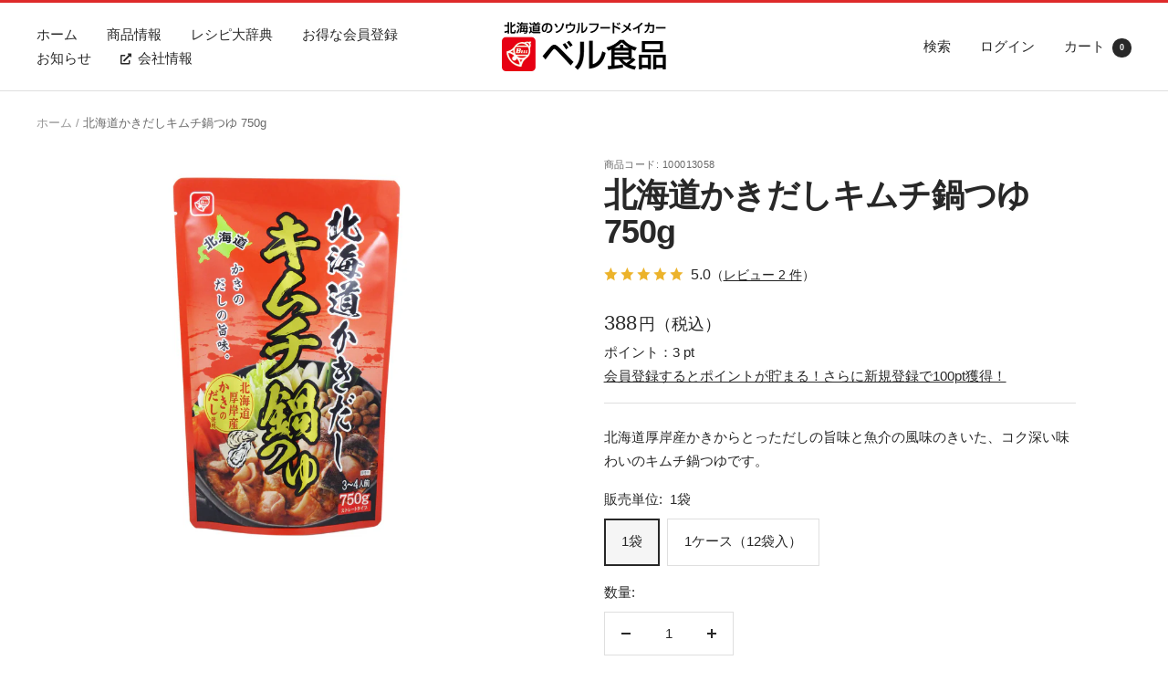

--- FILE ---
content_type: text/css
request_url: https://shop.bellfoods.co.jp/cdn/shop/t/8/assets/custom.css?v=102070619578892655391753922073
body_size: 1839
content:
:root{--heading-font-family: YuGothic, \6e38\30b4\30b7\30c3\30af, "Hiragino Kaku Gothic ProN", \30e1\30a4\30ea\30aa, Meiryo, Verdana, sans-serif;--text-font-family: YuGothic, \6e38\30b4\30b7\30c3\30af, "Hiragino Kaku Gothic ProN", \30e1\30a4\30ea\30aa, Meiryo, Verdana, sans-serif;font-weight:500}.heading.h2{position:relative;z-index:2}.heading--small{color:rgb(var(--text-color))}.headding--bg{position:absolute;top:50%;left:50%;transform:translate(-50%) translateY(-50%);z-index:-1;font-size:48px;color:rgb(var(--section-title-background-color));white-space:nowrap}@media screen and (min-width: 741px){.headding--bg{font-size:90px}}@media screen and (min-width: 1200px){.headding--bg{font-size:110px}}.button--primary{border-radius:5px}.product-item{border:1px solid #e8e6df;border-radius:10px;padding:10px;background-color:#fff;position:relative;margin-bottom:1px}.product-item:hover .product-item-meta__title{opacity:.7}.article-item__title{font-size:20px}.article-item:hover .article-item__title{opacity:.7!important}.official_box{margin-top:50px;display:block}.official_img{width:180px;margin:auto;display:block}.official_text{text-align:center;margin-top:5px}.header{border-top:3px solid #DE2A2A}[aria-controls=newsletter-popup]{display:none!important}.footer{padding-top:20px;padding-bottom:0;border-top:none;overflow:hidden}.footer__item-title{display:none}.footer__item-list{grid-template-columns:none}.footer .social-media__item{box-shadow:none}.footer__aside{justify-content:center;margin-top:25px;background-color:#de2a2a;margin:50px calc(50% - 50vw) 0;width:100vw;padding:30px 0}.footer__copyright{justify-content:center;color:#fff;margin-top:0}.product-meta__title.heading{text-transform:inherit!important}@media screen and (min-width: 1000px){.product--thumbnails-bottom .product__info{--product-info-width: 48%}.product--thumbnails-bottom .product__media{--product-media-width: 40%}}.recipe-list{display:flex;flex-wrap:wrap;gap:40px 24px}.recipe-list .recipe-item{width:calc(25% - 18px)}@media screen and (max-width: 1000px){.recipe-list .recipe-item{width:calc(100% / 3 - (24px - 24px / 3))}}@media screen and (max-width: 740px){.recipe-list{gap:32px 16px}.recipe-list .recipe-item{width:calc(50% - 8px)}.recipe-list--scrollable{overflow-x:scroll;flex-wrap:unset;margin:0 calc(50% - 50vw);width:100vw;padding-left:12px;padding-right:12px;gap:32px 12px}.recipe-list--scrollable .recipe-item{flex-shrink:0;width:calc(50% - 20px)}}.recipe-item__image-container{display:block}.recipe-item__image-container:hover img{opacity:.9}.recipe-item__content{margin-top:16px}.recipe-item__title{margin:0 0 10px;font-size:16px}.recipe-item__title a:hover{opacity:.9}.recipe-item__tags{list-style:none;padding:0;margin:10px 0 0;display:flex;flex-wrap:wrap;gap:4px}.recipe-item__tags-item a{background:#d65f63;color:#fff;padding:2px 8px;font-size:12px;border-radius:2px;display:block}.recipe-item__tags-item a:hover{opacity:.9}.recipe-item__time{display:flex;align-items:center;gap:6px;margin-top:10px}.recipe-item__time:before{content:"";display:block;width:16px;height:16px;background:url(data:image/svg+xml;charset=utf8,%0A%3Csvg%20xmlns%3D%22http%3A%2F%2Fwww.w3.org%2F2000%2Fsvg%22%20viewBox%3D%220%200%2048%2048%22%3E%3Cdefs%3E%3Cstyle%3E.cls-1%2C.cls-2%7Bfill%3Anone%3B%7D.cls-2%7Bstroke%3A%23000%3Bstroke-linecap%3Around%3Bstroke-linejoin%3Around%3Bstroke-width%3A2px%3B%7D%3C%2Fstyle%3E%3C%2Fdefs%3E%3Ctitle%3Etime_24%3C%2Ftitle%3E%3Cg%20id%3D%22%E3%83%AC%E3%82%A4%E3%83%A4%E3%83%BC_2%22%20data-name%3D%22%E3%83%AC%E3%82%A4%E3%83%A4%E3%83%BC%202%22%3E%3Cg%20id%3D%22Rectangle%22%3E%3Crect%20class%3D%22cls-1%22%20width%3D%2248%22%20height%3D%2248%22%2F%3E%3C%2Fg%3E%3Cg%20id%3D%22icon_data%22%3E%3Cpath%20class%3D%22cls-2%22%20d%3D%22M24%2C6a18%2C18%2C0%2C1%2C1-8.73%2C2.25%22%2F%3E%3Cpolyline%20class%3D%22cls-2%22%20points%3D%2224%2016%2024%2024%2030.98%2030%22%2F%3E%3C%2Fg%3E%3C%2Fg%3E%3C%2Fsvg%3E)no-repeat;background-size:contain}@media screen and (max-width: 740px){.recipe-item__content{margin-top:12px}.recipe-item__title{margin:0 0 8px;font-size:16px}.recipe-item__tags{margin:8px 0 0}.recipe-item__tags-item a{padding:2px 6px;font-size:12px}.recipe-item__time{font-size:14px;margin-top:8px}.recipe-list--scrollable .recipe-item__content{margin-top:8px}.recipe-list--scrollable .recipe-item__title{font-size:14px}.recipe-list--scrollable .recipe-item__tags-item a{padding:1px 4px;font-size:8px}.recipe-list--scrollable .recipe-item__time{font-size:12px}}.recipe{display:flex;gap:60px;margin-bottom:80px}@media screen and (max-width: 1000px){.recipe{display:block;margin-bottom:40px}}@media screen and (max-width: 740px){.article--recipe{margin-top:0}}.recipe__media{width:calc(60% - 30px)}.recipe__media img{border-radius:10px}@media screen and (max-width: 1000px){.recipe__media{width:100%;margin-bottom:40px}}@media screen and (max-width: 740px){.recipe__media{margin-bottom:24px;margin:0 calc(50% - 50vw) 24px;width:100vw}.recipe__media img{border-radius:0}}.recipe__info{width:calc(40% - 30px)}@media screen and (max-width: 1000px){.recipe__info{width:100%}}.recipe-meta__title{font-size:36px;margin-bottom:20px}.recipe-meta__tags{list-style:none;padding:0;margin:0;display:flex;flex-wrap:wrap;gap:4px}.recipe-meta__tags li a{display:block;padding:2px 8px;background:#d65f63;color:#fff;font-size:13px;border-radius:2px}.recipe-meta__tags li a:hover{opacity:.9}.recipe-meta__time{display:flex;align-items:center;gap:6px;margin-top:15px}.recipe-meta__time:before{content:"";display:block;width:16px;height:16px;background:url(data:image/svg+xml;charset=utf8,%0A%3Csvg%20xmlns%3D%22http%3A%2F%2Fwww.w3.org%2F2000%2Fsvg%22%20viewBox%3D%220%200%2048%2048%22%3E%3Cdefs%3E%3Cstyle%3E.cls-1%2C.cls-2%7Bfill%3Anone%3B%7D.cls-2%7Bstroke%3A%23000%3Bstroke-linecap%3Around%3Bstroke-linejoin%3Around%3Bstroke-width%3A2px%3B%7D%3C%2Fstyle%3E%3C%2Fdefs%3E%3Ctitle%3Etime_24%3C%2Ftitle%3E%3Cg%20id%3D%22%E3%83%AC%E3%82%A4%E3%83%A4%E3%83%BC_2%22%20data-name%3D%22%E3%83%AC%E3%82%A4%E3%83%A4%E3%83%BC%202%22%3E%3Cg%20id%3D%22Rectangle%22%3E%3Crect%20class%3D%22cls-1%22%20width%3D%2248%22%20height%3D%2248%22%2F%3E%3C%2Fg%3E%3Cg%20id%3D%22icon_data%22%3E%3Cpath%20class%3D%22cls-2%22%20d%3D%22M24%2C6a18%2C18%2C0%2C1%2C1-8.73%2C2.25%22%2F%3E%3Cpolyline%20class%3D%22cls-2%22%20points%3D%2224%2016%2024%2024%2030.98%2030%22%2F%3E%3C%2Fg%3E%3C%2Fg%3E%3C%2Fsvg%3E)no-repeat;background-size:contain}.recipe-meta__description{margin-top:10px;line-height:2}.recipe-meta__material{margin-top:30px}.recipe-meta__material-head{font-size:18px}.recipe-meta__material-body{padding-left:0;list-style:none}.recipe-meta__material-body a{color:#de2a2a;text-decoration:underline}.recipe-meta__material-body li{box-shadow:0 1px rgb(var(--border-color));padding:10px 0}@media screen and (max-width: 740px){.recipe-meta__title{font-size:20px;margin-bottom:16px}.recipe-meta__tags li a,.recipe-meta__description{font-size:12px}.recipe-meta__material{margin-top:24px}.recipe-meta__material-head{font-size:16px}}.recipe__content{max-width:1200px;margin:0 auto}.recipe__content-title{font-size:24px}.recipe__content-body{line-height:2;letter-spacing:.05em;font-size:16px}.recipe__content-body a{color:#de2a2a;text-decoration:underline}.recipe__content-body ol{padding-left:0;counter-reset:item;list-style-type:none}.recipe__content-body ol li{text-indent:-1.3em;padding-left:1.3em}.recipe__content-body ol li:before{counter-increment:item;content:counter(item)".";padding-right:.5em;font-weight:700;color:#d65f63}.recipe__content-body ol li+li{margin-top:10px}@media screen and (max-width: 740px){.recipe__content-title{font-size:16px}.recipe__content-body{font-size:14px}}.recipe__keyword{display:flex;align-items:center;flex-wrap:wrap;gap:15px;margin-top:40px}.recipe__keyword-list{list-style:none;display:flex;flex-wrap:wrap;gap:5px 15px;padding:0;margin:0}.recipe__keyword li a{text-decoration:underline;font-size:13px}@media screen and (max-width: 740px){.recipe__keyword{gap:4px}.recipe__keyword-head{width:100%}.recipe__keyword-list{gap:10px}.recipe__keyword li a{font-size:12px}}.recipe__share{margin-top:40px;display:flex;align-items:center;justify-content:end;gap:20px}.recipe__share-body{display:flex;align-items:center;gap:16px;color:#000}.recipe__share-body a{min-width:18px;display:flex;justify-content:center}.recipe__share-body svg{opacity:.5}.recipe__share-body a:hover svg{opacity:.4}@media screen and (max-width: 740px){.recipe__share{justify-content:unset}}@media screen and (max-width: 320px){.recipe__share{display:block;text-align:center}.recipe__share-body{justify-content:center;margin-top:16px}}.recipe__recommend-products{max-width:1200px;margin:40px auto 0;padding:50px;background:#f5f5f5;border-radius:10px;--section-products-per-row: 2}.recipe__recommend-products__head{margin-bottom:20px}.recipe__recommend-products__head h2{margin-bottom:0}.recipe__recommend-products__caption{font-size:12px}@media screen and (min-width: 741px){.recipe__recommend-products{--section-products-per-row: 3}}@media screen and (min-width: 1000px){.recipe__recommend-products{--section-products-per-row: 4}}@media screen and (min-width: 1200px){.recipe__recommend-products{--section-products-per-row: 4}}@media screen and (max-width: 740px){.recipe__recommend-products{padding:40px var(--container-gutter);margin:40px calc(50% - 50vw);width:100vw;border-radius:0}.recipe__recommend-products .product-list__inner:not(.product-list__inner--scroller){margin:0}}.PickupWord{display:flex;align-items:center;justify-content:center;overflow:hidden}.PickupWord__List{display:flex;flex-wrap:wrap;margin:-5px;padding:0}.PickupWord__List .Item{margin:5px;list-style:none;font-size:15px;line-height:1.5}.PickupWord__List .Item a{display:flex;align-items:center;background:#d65f63;color:#fff;padding:7px 15px 7px 13px;border-radius:4px}.PickupWord__List .Item a:hover{opacity:.9}@media screen and (max-width: 640px){.PickupWord__Head{font-size:10px;min-width:50px;margin-right:10px}.PickupWord__List .Item{flex-shrink:0;margin:3px}.PickupWord__List .Item a{font-size:12px;padding:6px 12px}.PickupWord--slider{margin:0 calc(50% - 50vw);width:100vw;padding:0 0 15px 20px}.PickupWord--slider .PickupWord__List{overflow-x:scroll;flex-wrap:unset}}@media screen and (max-width: 740px){.line-item-table__footer td:nth-child(2){width:50%}}.cf-field input[type=text],.cf-field input[type=email],.cf-field input[type=number],.cf-field input[type=tel],.cf-field input[type=password],.cf-field textarea{-webkit-appearance:none;appearance:none;width:100%;height:var(--form-input-field-height);line-height:var(--form-input-field-height);padding:0 18px;border-radius:var(--button-border-radius);border:1px solid rgba(var(--text-color),.15);box-shadow:none;background:transparent;color:var(--form-input-color);transition:border .2s ease-in-out,box-shadow .2s ease-in-out}.cf-select-wrap select{-webkit-appearance:none;appearance:none;width:100%;height:var(--form-input-field-height);line-height:var(--form-input-field-height);padding-left:10px;border-radius:var(--button-border-radius);border:1px solid rgba(var(--text-color),.15);box-shadow:none;background:transparent;color:var(--form-input-color);transition:border .2s ease-in-out,box-shadow .2s ease-in-out;text-align:-webkit-left}.cf-date-field--inline-inputs select{text-align:inherit!important}.cf-submit-form{width:100%;border-radius:5px;background-color:#39aa4a;color:#fff}.cf-edit-account-link-spacer{display:none}.link-bar__link:nth-of-type(2){display:none}.header__linklist-item a.link_blank:before{content:"\f35d";font-family:"Font Awesome 5 Free";font-weight:700;font-size:.8em;padding-right:.6em}.mobile-nav__item a.link_blank:after,.linklist__item a.link_blank:after{content:"\f35d";font-family:"Font Awesome 5 Free";font-weight:700;font-size:.8em;padding-left:.6em}.vip-not-logged-in-message a{text-decoration:underline}.vip-not-logged-in-message a:hover{text-decoration:none}.cart__recap-block{margin-bottom:2rem}
/*# sourceMappingURL=/cdn/shop/t/8/assets/custom.css.map?v=102070619578892655391753922073 */


--- FILE ---
content_type: text/javascript; charset=utf-8
request_url: https://shop.bellfoods.co.jp/products/100013058.js
body_size: 229
content:
{"id":8589918535994,"title":"北海道かきだしキムチ鍋つゆ 750g","handle":"100013058","description":"","published_at":"2023-09-08T23:56:54+09:00","created_at":"2023-09-08T23:56:54+09:00","vendor":"ベル食品株式会社","type":"鍋つゆ（鍋の素）","tags":["2023年秋冬新商品","北海道のお土産・お取り寄せ"],"price":38800,"price_min":38800,"price_max":432000,"available":true,"price_varies":true,"compare_at_price":38800,"compare_at_price_min":38800,"compare_at_price_max":466500,"compare_at_price_varies":true,"variants":[{"id":46600735162682,"title":"1袋","option1":"1袋","option2":null,"option3":null,"sku":"100013058","requires_shipping":true,"taxable":true,"featured_image":null,"available":true,"name":"北海道かきだしキムチ鍋つゆ 750g - 1袋","public_title":"1袋","options":["1袋"],"price":38800,"weight":0,"compare_at_price":38800,"inventory_management":"shopify","barcode":null,"requires_selling_plan":false,"selling_plan_allocations":[]},{"id":48019184812346,"title":"1ケース（12袋入）","option1":"1ケース（12袋入）","option2":null,"option3":null,"sku":"100013058-12","requires_shipping":true,"taxable":true,"featured_image":null,"available":true,"name":"北海道かきだしキムチ鍋つゆ 750g - 1ケース（12袋入）","public_title":"1ケース（12袋入）","options":["1ケース（12袋入）"],"price":432000,"weight":0,"compare_at_price":466500,"inventory_management":"shopify","barcode":null,"requires_selling_plan":false,"selling_plan_allocations":[]}],"images":["\/\/cdn.shopify.com\/s\/files\/1\/0792\/6710\/3034\/files\/100013058_276f8e97-1200-473a-a975-93848df6fed5.png?v=1743401703"],"featured_image":"\/\/cdn.shopify.com\/s\/files\/1\/0792\/6710\/3034\/files\/100013058_276f8e97-1200-473a-a975-93848df6fed5.png?v=1743401703","options":[{"name":"販売単位","position":1,"values":["1袋","1ケース（12袋入）"]}],"url":"\/products\/100013058","media":[{"alt":null,"id":35020319064378,"position":1,"preview_image":{"aspect_ratio":1.0,"height":1600,"width":1600,"src":"https:\/\/cdn.shopify.com\/s\/files\/1\/0792\/6710\/3034\/files\/100013058_276f8e97-1200-473a-a975-93848df6fed5.png?v=1743401703"},"aspect_ratio":1.0,"height":1600,"media_type":"image","src":"https:\/\/cdn.shopify.com\/s\/files\/1\/0792\/6710\/3034\/files\/100013058_276f8e97-1200-473a-a975-93848df6fed5.png?v=1743401703","width":1600}],"requires_selling_plan":false,"selling_plan_groups":[]}

--- FILE ---
content_type: text/javascript
request_url: https://shop.bellfoods.co.jp/cdn/shop/t/8/assets/custom.js?v=139467008690477650001753922073
body_size: -164
content:
document.addEventListener("DOMContentLoaded",function(){const pointsContainer=document.getElementById("vip-points-display");if(!pointsContainer)return;const vipRank=pointsContainer.dataset.vipRank;vipRank&&document.addEventListener("variant:changed",function(event){const variant=event.detail.variant;if(!variant||typeof variant.price!="number")return;const price=variant.price;let multiplier=1;switch(vipRank){case"\u30EC\u30AE\u30E5\u30E9\u30FC":multiplier=1;break;case"\u30B7\u30EB\u30D0\u30FC":multiplier=2;break;case"\u30B4\u30FC\u30EB\u30C9":multiplier=3;break;case"\u30D7\u30E9\u30C1\u30CA":multiplier=4;break;case"\u30C0\u30A4\u30E4\u30E2\u30F3\u30C9":multiplier=5;break;case"\u672A\u30ED\u30B0\u30A4\u30F3":default:multiplier=1;break}const points=Math.round(price*100/1e6*multiplier);pointsContainer.innerHTML=`<span>\u30DD\u30A4\u30F3\u30C8\uFF1A${points} pt</span>`})});
//# sourceMappingURL=/cdn/shop/t/8/assets/custom.js.map?v=139467008690477650001753922073
